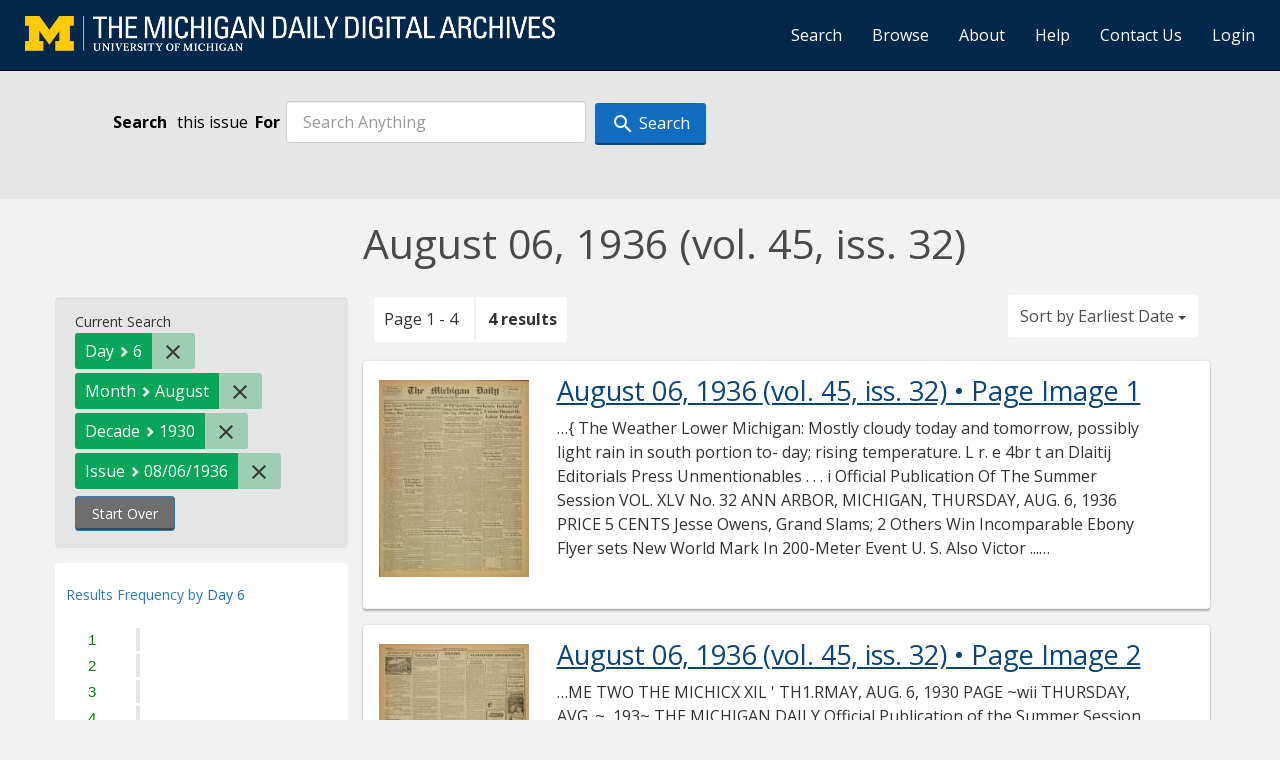

--- FILE ---
content_type: text/html; charset=utf-8
request_url: https://digital.bentley.umich.edu/midaily/search?f%5Bdate_issued_dd_ti%5D%5B%5D=6&f%5Bdate_issued_mm_ti%5D%5B%5D=8&f%5Bdate_issued_yyyy10_ti%5D%5B%5D=1930&f%5Bissue_identifier%5D%5B%5D=mdp.39015071756550-1936-08-06-1&sort=date_issued_dt+asc%2C+issue_no_t_sort+asc%2C+issue_sequence+asc
body_size: 6093
content:
<!DOCTYPE html>
<html lang="en" class="no-js">
  <head>
    <meta charset="utf-8">
    <meta http-equiv="Content-Type" content="text/html; charset=utf-8">

    <!-- Mobile viewport optimization h5bp.com/ad -->
    <meta name="HandheldFriendly" content="True">
    <meta name="viewport" content="width=device-width,initial-scale=1.0">
    
    <!-- Internet Explorer use the highest version available -->
    <meta http-equiv="X-UA-Compatible" content="IE=edge">

    <!-- Mobile IE allows us to activate ClearType technology for smoothing fonts for easy reading -->
    <!--[if IEMobile]>
      <meta http-equiv="cleartype" content="on">
    <![endif]-->

    <title>Day: 6 / Month: August / Decade: 1930 / Issue: mdp.39015071756550-1936-08-06-1 - Michigan Daily Digital Archives - Search Results</title>
    <link rel="shortcut icon" type="image/x-icon" href="/assets/favicon-9fac9103b4f16eaefc95669ef58f8a41c38000e52a27bf0ecf88143ff1521120.ico" />
    <link rel="stylesheet" media="all" href="/assets/application-5b33f134d92fd74010247d670f08f969c8f188ce55f3536601e6ef2368e876f4.css" />
    <script src="/assets/application-52d31d1d015edd69dd78086ebc92ce6bbac9e2a3ee20553b4344831013098d24.js"></script>

    <meta name="csrf-param" content="authenticity_token" />
<meta name="csrf-token" content="jEKHCjwiuomhS7+e4BMxPt7wMxg1l7yyI8gSGlBuDccuLwefsxDOMueZsiVbRBh0XcrebdakpQFGrqzpXS7I1Q==" />
    
    
  <link rel="repository" href="https://quod.lib.umich.edu/cgi/i/image/api/" />


    <!-- Le HTML5 shim, for IE6-8 support of HTML5 elements -->
    <!--[if lt IE 9]>
      <script src="//html5shim.googlecode.com/svn/trunk/html5.js"></script>
    <![endif]-->

    <link href="https://fonts.googleapis.com/css?family=Open+Sans:400,700" rel="stylesheet">

    <script>(function(w,d,s,l,i){w[l]=w[l]||[];w[l].push({'gtm.start':
    new Date().getTime(),event:'gtm.js'});var f=d.getElementsByTagName(s)[0],
    j=d.createElement(s),dl=l!='dataLayer'?'&l='+l:'';j.async=true;j.src=
    'https://www.googletagmanager.com/gtm.js?id='+i+dl;f.parentNode.insertBefore(j,f);
    })(window,document,'script','dataLayer','GTM-WBJ7G26');</script>

  </head>
  <body class="blacklight-catalog blacklight-catalog-index" >

    
        <div id="header-navbar" class="navbar navbar-inverse navbar-static-top" role="navigation">
  <div class="container-fluid">
    <div class="navbar-header">
      <button type="button" class="navbar-toggle btn collapsed" data-toggle="collapse" data-target="#user-util-collapse">
        <span class="sr-only">Toggle navigation</span>
        <span class="icon-bar"></span>
        <span class="icon-bar"></span>
        <span class="icon-bar"></span>
      </button>
      <a class="navbar-brand" href="https://digital.bentley.umich.edu/midaily"><img alt="The Michigan Daily Digital Archives" height="35" style="margin-top: -8px" src="/assets/The-Michigan-Daily-Digital-Archive-Header-Graphic-f44a050e0c9f1665d01e509f2ae50ae8b959b4767e690b607f78a38dce8e3cc8.png" /></a>
      
  <ul id="skip">
    <li><a href="#content">Skip to results</a></li>
    <li><a href="#search-navbar">Skip to search form</a></li>
    <li><a href="#sidebar">Skip to search results filters</a></li>
</ul>


    </div>

    <div class="collapse navbar-collapse" id="user-util-collapse">
      <div class="navbar-right">
  <ul class="nav navbar-nav">
      <!-- <li></li> -->
    <li><a href="/midaily/search">Search</a></li>

    <li><a href="/midaily/browse">Browse</a></li>
    <li><a href="/midaily/donors">About</a></li>
    <li><a href="/midaily/how_to_search">Help</a></li>
    <li><a href="https://umich.qualtrics.com/jfe/form/SV_8qx7Ino9hw7LSQu?publication=midaily" referrerpolicy="unsafe-url">Contact Us</a></li>

        <li>
          <a href="/login_info">Login</a>
        </li>

  </ul>

<!-- Reinstated login/logout/registration links 13June2017 GML -->
<!--     -->
<!--     <ul class="nav navbar-nav">
 -->      
<!--       <li>
 -->        
<!--         <span></span>
 -->      <!-- </li> -->
      <!-- <li> -->
      <!-- </li> -->
      <!-- <li> -->
      <!-- </li> -->
      <!-- </ul> -->
  
</div>

    </div>
  </div>
</div>






  <div id="search-navbar" class="navbar navbar-default navbar-static-top" role="navigation">
    <!-- <div class="container-fluid"> -->
        
<div class="container-fluid site-search" aria-live="polite">
  <div class="row">
    <form role="search" class="form-horizontal site-search-form" action="https://digital.bentley.umich.edu/midaily/search" accept-charset="UTF-8" method="get"><input name="utf8" type="hidden" value="&#x2713;" />
      <input type="hidden" name="f[date_issued_dd_ti][]" value="6" />
<input type="hidden" name="f[date_issued_mm_ti][]" value="8" />
<input type="hidden" name="f[date_issued_yyyy10_ti][]" value="1930" />
<input type="hidden" name="f[issue_identifier][]" value="mdp.39015071756550-1936-08-06-1" />
<input type="hidden" name="sort" value="date_issued_dt asc, issue_no_t_sort asc, issue_sequence asc" />
<input type="hidden" name="publication" value="midaily" />
      <input type="hidden" name="search_field" id="search_field" value="all_fields" />
      <div class="form-group">
        <div class="col-xs-12">
          <label for="date_filter" class="control-label search-label date_filter">Search</label>
            <span>this issue</span>
          <span class="q-block">
            <label for="q" class="control-label search-label for-label">For</label>
            <input type="text" name="q" id="q" placeholder="Search Anything" class="form-control" />
            <!-- <button class="btn btn-primary btn-lg">Search </button> -->
            <button type="submit" class="btn btn-action btn-primary" xid="search">
              <span class="icon_search icon_16px"></span>
              <span class="hidden icon_rotate_right icon_16px glyphicon-refresh-animate"></span> 
              <span class="submit-search-text">Search</span>
            </button>
          </span>
        </div>
      </div>
</form>  </div>
</div>


    <!-- </div> -->
  </div>


    <div id="ajax-modal" class="modal fade" tabindex="-1" role="dialog" aria-hidden="true">
  <div class="modal-dialog" role="document">
    <div class="modal-content">
    </div>
  </div>
</div>

    

    <div class="container">

      
        <div class="row">
          <div class="col-md-9 col-md-offset-3 col-sm-8 col-sm-offset-4 col-xs-12">
            <h1>
    August 06, 1936<span class='hidden-xs'> (vol. 45, iss. 32)</span>
</h1>
          </div>
        </div>

      <div class="row">
        



<div id="sidebar" class="col-md-3 col-sm-4 col-xs-12">
    <div id="appliedParams" class="clearfix constraints-container">
    <span class="constraints-label">Current Search</span>

    
<span class="btn-group appliedFilter constraint filter filter-date_issued_dd_ti">
  <span class="constraint-value btn btn-sm btn-default btn-disabled">
      <span class="filterName">Day</span>
        <span class="filterValue" title="6">6</span>
  </span>

    <a class="btn btn-default btn-sm remove dropdown-toggle" href="/midaily/search?f%5Bdate_issued_mm_ti%5D%5B%5D=8&amp;f%5Bdate_issued_yyyy10_ti%5D%5B%5D=1930&amp;f%5Bissue_identifier%5D%5B%5D=mdp.39015071756550-1936-08-06-1&amp;sort=date_issued_dt+asc%2C+issue_no_t_sort+asc%2C+issue_sequence+asc"><span class="icon_close icon_16px"></span><span class="sr-only">Remove constraint Day: 6</span></a>
</span>

<span class="btn-group appliedFilter constraint filter filter-date_issued_mm_ti">
  <span class="constraint-value btn btn-sm btn-default btn-disabled">
      <span class="filterName">Month</span>
        <span class="filterValue" title="August">August</span>
  </span>

    <a class="btn btn-default btn-sm remove dropdown-toggle" href="/midaily/search?f%5Bdate_issued_dd_ti%5D%5B%5D=6&amp;f%5Bdate_issued_yyyy10_ti%5D%5B%5D=1930&amp;f%5Bissue_identifier%5D%5B%5D=mdp.39015071756550-1936-08-06-1&amp;sort=date_issued_dt+asc%2C+issue_no_t_sort+asc%2C+issue_sequence+asc"><span class="icon_close icon_16px"></span><span class="sr-only">Remove constraint Month: August</span></a>
</span>

<span class="btn-group appliedFilter constraint filter filter-date_issued_yyyy10_ti">
  <span class="constraint-value btn btn-sm btn-default btn-disabled">
      <span class="filterName">Decade</span>
        <span class="filterValue" title="1930">1930</span>
  </span>

    <a class="btn btn-default btn-sm remove dropdown-toggle" href="/midaily/search?f%5Bdate_issued_dd_ti%5D%5B%5D=6&amp;f%5Bdate_issued_mm_ti%5D%5B%5D=8&amp;f%5Bissue_identifier%5D%5B%5D=mdp.39015071756550-1936-08-06-1&amp;sort=date_issued_dt+asc%2C+issue_no_t_sort+asc%2C+issue_sequence+asc"><span class="icon_close icon_16px"></span><span class="sr-only">Remove constraint Decade: 1930</span></a>
</span>

<span class="btn-group appliedFilter constraint filter filter-issue_identifier">
  <span class="constraint-value btn btn-sm btn-default btn-disabled">
      <span class="filterName">Issue</span>
          08/06/1936
  </span>

    <a class="btn btn-default btn-sm remove dropdown-toggle" href="/midaily/search?f%5Bdate_issued_dd_ti%5D%5B%5D=6&amp;f%5Bdate_issued_mm_ti%5D%5B%5D=8&amp;f%5Bdate_issued_yyyy10_ti%5D%5B%5D=1930&amp;sort=date_issued_dt+asc%2C+issue_no_t_sort+asc%2C+issue_sequence+asc"><span class="icon_close icon_16px"></span><span class="sr-only">Remove constraint Issue: mdp.39015071756550-1936-08-06-1</span></a>
</span>
    <div>
      <a class="catalog_startOverLink btn btn-text" id="startOverLink" href="/midaily/search">Start Over</a>
    </div>
  </div>      
 

  <div id="searchGraph" class="clearfix">
    <h2 class="sr-only">Explore by Day 6</h2>
    <span 
    id="graph_data" 
    class="hidden" 
    data-chart-title="Day 6" 
    data-highest-col="4" 
    data-lowest-col="4"      
    data-facet-key="date_issued_dd_ti"      
    data-col-names="1, 2, 3, 4, 5, 6, 7, 8, 9, 10, 11, 12, 13, 14, 15, 16, 17, 18, 19, 20, 21, 22, 23, 24, 25, 26, 27, 28, 29, 30, 31" 
    data-col-values="0, 0, 0, 0, 0, 4, 0, 0, 0, 0, 0, 0, 0, 0, 0, 0, 0, 0, 0, 0, 0, 0, 0, 0, 0, 0, 0, 0, 0, 0, 0"  
    data-col-links="#, #, #, #, #, /midaily/search?f%5Bdate_issued_dd_ti%5D%5B%5D=6&amp;f%5Bdate_issued_dd_ti%5D%5B%5D=6&amp;f%5Bdate_issued_mm_ti%5D%5B%5D=8&amp;f%5Bdate_issued_yyyy10_ti%5D%5B%5D=1930&amp;f%5Bissue_identifier%5D%5B%5D=mdp.39015071756550-1936-08-06-1&amp;sort=date_issued_dt+asc%2C+issue_no_t_sort+asc%2C+issue_sequence+asc, #, #, #, #, #, #, #, #, #, #, #, #, #, #, #, #, #, #, #, #, #, #, #, #, #" 
    ></span>
    
  <h3><span class="result-requency-by">Results Frequency by </span><span class="result-frequency-by-range">Day 6</span></h3>
  <div id="hit_chart_frame">
    <span id="y-axis-title">Date Range</span>
    <span id="x-axis-title">Pages with Results</span>
    <!-- line bar -->
  </div>
    <span id="hit_instructions">The graph is meant to give a relative scale of results. Hover over labels to see number of results.</span>
</div>
  <div id="facets" class="facets sidenav">

  <div class="top-panel-heading panel-heading">
    <button type="button" class="facets-toggle" data-toggle="collapse" data-target="#facet-panel-collapse">
      <span class="sr-only">Toggle facets</span>
      <span class="icon-bar"></span>
      <span class="icon-bar"></span>
      <span class="icon-bar"></span>
    </button>

    <h2 class='facets-heading'>
      Filter by Date Range Facet
    </h2>
  </div>

  <div id="facet-panel-collapse" class="collapse panel-group">
    <div class="panel panel-default facet_limit blacklight-issue_sequence_field ">
  <div class=" collapse-toggle panel-heading" data-toggle="collapse" data-target="#facet-issue_sequence_field">
    <h3 class="panel-title facet-field-heading">
      <button xclass="btn btn-link">On Page</button>
    </h3>
  </div>
  <div id="facet-issue_sequence_field" class="panel-collapse facet-content in">
    <div class="panel-body">
      <ul class="facet-values list-unstyled">
  <li><span class="facet-label"><a class="facet_select" href="/midaily/search?f%5Bdate_issued_dd_ti%5D%5B%5D=6&amp;f%5Bdate_issued_mm_ti%5D%5B%5D=8&amp;f%5Bdate_issued_yyyy10_ti%5D%5B%5D=1930&amp;f%5Bissue_identifier%5D%5B%5D=mdp.39015071756550-1936-08-06-1&amp;f%5Bissue_sequence_field%5D%5B%5D=issue_sequence_1&amp;sort=date_issued_dt+asc%2C+issue_no_t_sort+asc%2C+issue_sequence+asc">Front Page</a></span><span title="Number of records" class="facet-count">1</span></li>

</ul>

    </div>
  </div>
</div>

<div class="panel panel-default facet_limit blacklight-date_issued_yyyy10_ti facet_limit-active">
  <div class=" collapse-toggle panel-heading" data-toggle="collapse" data-target="#facet-date_issued_yyyy10_ti">
    <h3 class="panel-title facet-field-heading">
      <button xclass="btn btn-link">Decade</button>
    </h3>
  </div>
  <div id="facet-date_issued_yyyy10_ti" class="panel-collapse facet-content in">
    <div class="panel-body">
      <ul class="facet-values list-unstyled">
  <li><span class="facet-label"><span class="selected">1930</span><a class="remove" href="/midaily/search?f%5Bdate_issued_dd_ti%5D%5B%5D=6&amp;f%5Bdate_issued_mm_ti%5D%5B%5D=8&amp;f%5Bissue_identifier%5D%5B%5D=mdp.39015071756550-1936-08-06-1&amp;sort=date_issued_dt+asc%2C+issue_no_t_sort+asc%2C+issue_sequence+asc"><span class="fa fa-close"></span><span class="sr-only">remove facet limit 1930</span></a></span><span title="Number of records" class="selected facet-count">4</span></li>

</ul>

    </div>
  </div>
</div>

<div class="panel panel-default facet_limit blacklight-date_issued_yyyy_ti ">
  <div class="collapsed collapse-toggle panel-heading" data-toggle="collapse" data-target="#facet-date_issued_yyyy_ti">
    <h3 class="panel-title facet-field-heading">
      <button xclass="btn btn-link">Year</button>
    </h3>
  </div>
  <div id="facet-date_issued_yyyy_ti" class="panel-collapse facet-content collapse">
    <div class="panel-body">
      <ul class="facet-values list-unstyled">
  <li><span class="facet-label"><a class="facet_select" href="/midaily/search?f%5Bdate_issued_dd_ti%5D%5B%5D=6&amp;f%5Bdate_issued_mm_ti%5D%5B%5D=8&amp;f%5Bdate_issued_yyyy10_ti%5D%5B%5D=1930&amp;f%5Bdate_issued_yyyy_ti%5D%5B%5D=1936&amp;f%5Bissue_identifier%5D%5B%5D=mdp.39015071756550-1936-08-06-1&amp;sort=date_issued_dt+asc%2C+issue_no_t_sort+asc%2C+issue_sequence+asc">1936</a></span><span title="Number of records" class="facet-count">4</span></li>

</ul>

    </div>
  </div>
</div>

<div class="panel panel-default facet_limit blacklight-date_issued_mm_ti facet_limit-active">
  <div class=" collapse-toggle panel-heading" data-toggle="collapse" data-target="#facet-date_issued_mm_ti">
    <h3 class="panel-title facet-field-heading">
      <button xclass="btn btn-link">Month</button>
    </h3>
  </div>
  <div id="facet-date_issued_mm_ti" class="panel-collapse facet-content in">
    <div class="panel-body">
      <ul class="facet-values list-unstyled">
  <li><span class="facet-label"><span class="selected">August</span><a class="remove" href="/midaily/search?f%5Bdate_issued_dd_ti%5D%5B%5D=6&amp;f%5Bdate_issued_yyyy10_ti%5D%5B%5D=1930&amp;f%5Bissue_identifier%5D%5B%5D=mdp.39015071756550-1936-08-06-1&amp;sort=date_issued_dt+asc%2C+issue_no_t_sort+asc%2C+issue_sequence+asc"><span class="fa fa-close"></span><span class="sr-only">remove facet limit August</span></a></span><span title="Number of records" class="selected facet-count">4</span></li>

</ul>

    </div>
  </div>
</div>

<div class="panel panel-default facet_limit blacklight-date_issued_dd_ti facet_limit-active">
  <div class=" collapse-toggle panel-heading" data-toggle="collapse" data-target="#facet-date_issued_dd_ti">
    <h3 class="panel-title facet-field-heading">
      <button xclass="btn btn-link">Day</button>
    </h3>
  </div>
  <div id="facet-date_issued_dd_ti" class="panel-collapse facet-content in">
    <div class="panel-body">
      <ul class="facet-values list-unstyled">
  <li><span class="facet-label"><span class="selected">6</span><a class="remove" href="/midaily/search?f%5Bdate_issued_mm_ti%5D%5B%5D=8&amp;f%5Bdate_issued_yyyy10_ti%5D%5B%5D=1930&amp;f%5Bissue_identifier%5D%5B%5D=mdp.39015071756550-1936-08-06-1&amp;sort=date_issued_dt+asc%2C+issue_no_t_sort+asc%2C+issue_sequence+asc"><span class="fa fa-close"></span><span class="sr-only">remove facet limit 6</span></a></span><span title="Number of records" class="selected facet-count">4</span></li>

</ul>

    </div>
  </div>
</div>

  </div>
</div>

</div>

<div id="content" class="col-md-9 col-sm-8 col-xs-12 activate-highlighting">
  
    <h2 class="sr-only top-content-title">Search Constraints</h2>





<div id="sortAndPerPage" class="clearfix">
      <div class="page_links">
      <span class="page_entries">
        <span class="pages-box">Page 1 - 4</span> <span class="results-box hidden-xs">4 results</span>
      </span>
    </div> 

  <div class="search-widgets"><div id="sort-dropdown" class="btn-group">
  <button type="button" class="btn btn-default dropdown-toggle" data-toggle="dropdown" aria-expanded="false">
      Sort by Earliest Date <span class="caret"></span>
  </button>

  <ul class="dropdown-menu" role="menu">
        <li role="menuitem"><a href="/midaily/search?f%5Bdate_issued_dd_ti%5D%5B%5D=6&amp;f%5Bdate_issued_mm_ti%5D%5B%5D=8&amp;f%5Bdate_issued_yyyy10_ti%5D%5B%5D=1930&amp;f%5Bissue_identifier%5D%5B%5D=mdp.39015071756550-1936-08-06-1&amp;sort=relevance">Interesting</a></li>
        <li role="menuitem"><a href="/midaily/search?f%5Bdate_issued_dd_ti%5D%5B%5D=6&amp;f%5Bdate_issued_mm_ti%5D%5B%5D=8&amp;f%5Bdate_issued_yyyy10_ti%5D%5B%5D=1930&amp;f%5Bissue_identifier%5D%5B%5D=mdp.39015071756550-1936-08-06-1&amp;sort=date_issued_dt+desc%2C+issue_no_t_sort+asc%2C+issue_sequence+asc">Latest Date</a></li>
        <li role="menuitem"><a href="/midaily/search?f%5Bdate_issued_dd_ti%5D%5B%5D=6&amp;f%5Bdate_issued_mm_ti%5D%5B%5D=8&amp;f%5Bdate_issued_yyyy10_ti%5D%5B%5D=1930&amp;f%5Bissue_identifier%5D%5B%5D=mdp.39015071756550-1936-08-06-1&amp;sort=date_issued_dt+asc%2C+issue_no_t_sort+asc%2C+issue_sequence+asc">Earliest Date</a></li>
  </ul>
</div>
</div>
</div>

<h2 class="sr-only">Search Results</h2>

  <div id="documents" class="documents-list container-fluid">
  <article class="row document" data-words="[]" data-identifier="bhl_midaily:mdp.39015071756550-00000129:WORDS00000129">
    <span class="row-thumbnail" aria-hidden="true" tabindex="-1">
        <a tabindex="-1" class="thumbnail loading" data-min-width="150" data-min-height="197" href="/midaily/mdp.39015071756550/129"><img data-src="https://quod.lib.umich.edu/cgi/i/image/api/tile/bhl_midaily:mdp.39015071756550-00000129:IMG00000129/full/150,/0/default.jpg" tabindex="-1" aria-hidden="true" alt="image of August 06, 1936 - number 1" /></a>
    </span>
    <div class="row-article-text">
        <a href="/midaily/mdp.39015071756550/129">
    <h3>
        August 06, 1936
        <span class="subtitle">
            (vol. 45, iss. 32)
            &#8226; Page Image 1</span>
    </h3>
</a>

<p>&#8230;{  The Weather Lower Michigan: Mostly cloudy today and tomorrow, possibly light rain in south portion to- day; rising temperature.  L r. e  4br t an  Dlaitij  Editorials Press Unmentionables . . .  i  Official Publication Of The Summer Session  VOL. XLV No. 32  ANN ARBOR, MICHIGAN, THURSDAY, AUG. 6, 1936  PRICE 5 CENTS  Jesse Owens, Grand Slams; 2 Others Win Incomparable Ebony Flyer sets New World Mark In 200-Meter Event U. S. Also Victor ...&#8230;</p>

    </div>

</article>
    <article class="row document" data-words="[]" data-identifier="bhl_midaily:mdp.39015071756550-00000130:WORDS00000130">
    <span class="row-thumbnail" aria-hidden="true" tabindex="-1">
        <a tabindex="-1" class="thumbnail loading" data-min-width="150" data-min-height="197" href="/midaily/mdp.39015071756550/130"><img data-src="https://quod.lib.umich.edu/cgi/i/image/api/tile/bhl_midaily:mdp.39015071756550-00000130:IMG00000130/full/150,/0/default.jpg" tabindex="-1" aria-hidden="true" alt="image of August 06, 1936 - number 2" /></a>
    </span>
    <div class="row-article-text">
        <a href="/midaily/mdp.39015071756550/130">
    <h3>
        August 06, 1936
        <span class="subtitle">
            (vol. 45, iss. 32)
            &#8226; Page Image 2</span>
    </h3>
</a>

<p>&#8230;ME TWO  THE MICHICX XIL '  TH1.RMAY, AUG. 6, 1930  PAGE ~wii THURSDAY, AVG. ~, 193~  THE MICHIGAN DAILY Official Publication of the Summer Session  T H E FORUM] Letters published in this column should not be construed as expressing the editorial opinion of The Daily. Anonymous contributions will be disregarded. The names of communicants will, however, be regarded as confidential upon request. Contributors are asked to be brief, the editors re...&#8230;</p>

    </div>

</article>
    <article class="row document" data-words="[]" data-identifier="bhl_midaily:mdp.39015071756550-00000131:WORDS00000131">
    <span class="row-thumbnail" aria-hidden="true" tabindex="-1">
        <a tabindex="-1" class="thumbnail loading" data-min-width="150" data-min-height="196" href="/midaily/mdp.39015071756550/131"><img data-src="https://quod.lib.umich.edu/cgi/i/image/api/tile/bhl_midaily:mdp.39015071756550-00000131:IMG00000131/full/150,/0/default.jpg" tabindex="-1" aria-hidden="true" alt="image of August 06, 1936 - number 3" /></a>
    </span>
    <div class="row-article-text">
        <a href="/midaily/mdp.39015071756550/131">
    <h3>
        August 06, 1936
        <span class="subtitle">
            (vol. 45, iss. 32)
            &#8226; Page Image 3</span>
    </h3>
</a>

<p>&#8230;THUPSPAY, AU4 6, 1939  THE MICHIGAN DAILY  PAGZ TEMIX  ~IIiURSPAY, AUG. 6, 1936 PAGE TURER  NEWS Of The DAY (From The Associated Press) Brundage Arranges To Change System Of Records BERLIN, Aug. 5.-(/P')-Revers- ing the customary procedure whereby world records achieved by Americans must await ap- proval at the convention of the Amateur Athletic Union, Avery Brundage, president of the A. A. U., today cut the red tape and arranged approval of ...&#8230;</p>

    </div>

</article>
    <article class="row document" data-words="[]" data-identifier="bhl_midaily:mdp.39015071756550-00000132:WORDS00000132">
    <span class="row-thumbnail" aria-hidden="true" tabindex="-1">
        <a tabindex="-1" class="thumbnail loading" data-min-width="150" data-min-height="196" href="/midaily/mdp.39015071756550/132"><img data-src="https://quod.lib.umich.edu/cgi/i/image/api/tile/bhl_midaily:mdp.39015071756550-00000132:IMG00000132/full/150,/0/default.jpg" tabindex="-1" aria-hidden="true" alt="image of August 06, 1936 - number 4" /></a>
    </span>
    <div class="row-article-text">
        <a href="/midaily/mdp.39015071756550/132">
    <h3>
        August 06, 1936
        <span class="subtitle">
            (vol. 45, iss. 32)
            &#8226; Page Image 4</span>
    </h3>
</a>

<p>&#8230;kc.  THE MICHIGAN DAILY  THURSDAY, AUG. 6 ,1936  Regime Of Boss To Be Missouri Election Issue Parties Draw Battle Lines In Fight Over New Deal, 'Big Tom' Pendergast (By the Associated Press) An election campaign in Missouri on the issue-of the Pendergast organ-. ization as well as the New Deal evi-  !esse Owens Given i a Ae ymp Victory  dently was foreshadowed by results of the primaries Tuesday which also left several thousand Townsend plan...&#8230;</p>

    </div>

</article>
    
</div>





    <script>
      // have to loop through all these else not all the paragraphs are shaved?
      $(".row-article-text p").each(function() {
        $(this).shave(150);
      })
    </script>
</div>
<a id="back-to-top" href="#" class="btn btn-primary btn-lg back-to-top" 
  role="button" title="Back to Top" data-toggle="tooltip" data-placement="top">
  <i class="icon_keyboard_arrow_up icon_16px" aria-hidden="true"></i> <span class="back-to-top-text">Back to Top</span>
</a> 


      </div>

    </div>


    <footer class="navbar navbar-inverse">
    <div class="container-fluid">
        <ul class="nav navbar-nav">
            <li class="footer-link-help"><a href="/midaily/how_to_search">Help</a></li>
            <li class="footer-link-home"><a href="/midaily">Home</a></li>
        </ul>
    </div>
</footer>
<div class="container-fluid">
    <div class="col-md-12">
        <p>
            <span>&copy; 2025 <a href="http://www.regents.umich.edu">Regents of the University of Michigan</a></span>
        </p>
    </div>
</div>


  </body>
</html>
